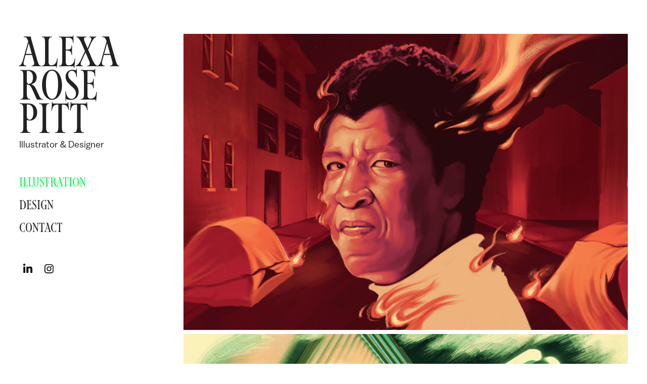

--- FILE ---
content_type: text/html; charset=utf-8
request_url: https://alexarosepitt.com/
body_size: 8173
content:
<!DOCTYPE HTML>
<html lang="en-US">
<head>
  <meta charset="UTF-8" />
  <meta name="viewport" content="width=device-width, initial-scale=1" />
      <meta name="keywords"  content="portfolio,illustration,illustrator,designer,graphic designer,illustrator in brooklyn,designers in brooklyn,artist,artists in brooklyn,alexa pitt artist,alexa pitt illustrator,alexa pitt designer,alexa pratt institute,alexa rose pitt,alexa pitt,illustrator seattle,alexa pitt seattle" />
      <meta name="description"  content="An illustrator and designer interested in stories." />
      <meta name="twitter:card"  content="summary_large_image" />
      <meta name="twitter:site"  content="@AdobePortfolio" />
      <meta  property="og:title" content="Alexa Pitt | Illustrator &amp; Designer" />
      <meta  property="og:description" content="An illustrator and designer interested in stories." />
      <meta  property="og:image" content="https://cdn.myportfolio.com/9b7e8237-de82-4142-87e7-1db65869f6bb/19074d5c-9815-4bfb-87ed-3bbc70c78b89_rwc_0x0x3513x1976x3513.jpg?h=b1513146f80b2d9663d028f6bbd91df7" />
        <link rel="icon" href="https://cdn.myportfolio.com/9b7e8237-de82-4142-87e7-1db65869f6bb/e97c3131-2396-45b8-b9da-56e1992c1ca4_carw_1x1x32.png?h=6df1a6e1969550d6397575b147748273" />
        <link rel="apple-touch-icon" href="https://cdn.myportfolio.com/9b7e8237-de82-4142-87e7-1db65869f6bb/a4548c37-b630-433b-a2c9-3bc16f936e03_carw_1x1x180.png?h=c8d483b640105bea8f29af5323288752" />
      <link rel="stylesheet" href="/dist/css/main.css" type="text/css" />
      <link rel="stylesheet" href="https://cdn.myportfolio.com/9b7e8237-de82-4142-87e7-1db65869f6bb/24c59dba0aa6a59744555a6ae7b53ac91752621042.css?h=d63332a986af790a1f5c7d8fd1a994f8" type="text/css" />
    <link rel="canonical" href="https://alexarosepitt.com/illustration-1" />
      <title>Alexa Pitt | Illustrator &amp; Designer</title>
    <script type="text/javascript" src="//use.typekit.net/ik/[base64].js?cb=35f77bfb8b50944859ea3d3804e7194e7a3173fb" async onload="
    try {
      window.Typekit.load();
    } catch (e) {
      console.warn('Typekit not loaded.');
    }
    "></script>
</head>
  <body class="transition-enabled">  <div class='page-background-video page-background-video-with-panel'>
  </div>
  <div class="js-responsive-nav">
    <div class="responsive-nav has-social">
      <div class="close-responsive-click-area js-close-responsive-nav">
        <div class="close-responsive-button"></div>
      </div>
          <nav data-hover-hint="nav">
      <div class="page-title">
        <a href="/illustration-1" class="active">Illustration</a>
      </div>
      <div class="link-title">
        <a href="https://alexapitt.myportfolio.com/" target="_blank">Design</a>
      </div>
      <div class="page-title">
        <a href="/info" >Contact</a>
      </div>
              <div class="social pf-nav-social" data-hover-hint="navSocialIcons">
                <ul>
                        <li>
                          <a href="https://www.linkedin.com/in/alexapitt/" target="_blank">
                            <svg version="1.1" id="Layer_1" xmlns="http://www.w3.org/2000/svg" xmlns:xlink="http://www.w3.org/1999/xlink" viewBox="0 0 30 24" style="enable-background:new 0 0 30 24;" xml:space="preserve" class="icon">
                            <path id="path-1_24_" d="M19.6,19v-5.8c0-1.4-0.5-2.4-1.7-2.4c-1,0-1.5,0.7-1.8,1.3C16,12.3,16,12.6,16,13v6h-3.4
                              c0,0,0.1-9.8,0-10.8H16v1.5c0,0,0,0,0,0h0v0C16.4,9,17.2,7.9,19,7.9c2.3,0,4,1.5,4,4.9V19H19.6z M8.9,6.7L8.9,6.7
                              C7.7,6.7,7,5.9,7,4.9C7,3.8,7.8,3,8.9,3s1.9,0.8,1.9,1.9C10.9,5.9,10.1,6.7,8.9,6.7z M10.6,19H7.2V8.2h3.4V19z"/>
                            </svg>
                          </a>
                        </li>
                        <li>
                          <a href="http://instagram.com/shockjolt" target="_blank">
                            <svg version="1.1" id="Layer_1" xmlns="http://www.w3.org/2000/svg" xmlns:xlink="http://www.w3.org/1999/xlink" viewBox="0 0 30 24" style="enable-background:new 0 0 30 24;" xml:space="preserve" class="icon">
                            <g>
                              <path d="M15,5.4c2.1,0,2.4,0,3.2,0c0.8,0,1.2,0.2,1.5,0.3c0.4,0.1,0.6,0.3,0.9,0.6c0.3,0.3,0.5,0.5,0.6,0.9
                                c0.1,0.3,0.2,0.7,0.3,1.5c0,0.8,0,1.1,0,3.2s0,2.4,0,3.2c0,0.8-0.2,1.2-0.3,1.5c-0.1,0.4-0.3,0.6-0.6,0.9c-0.3,0.3-0.5,0.5-0.9,0.6
                                c-0.3,0.1-0.7,0.2-1.5,0.3c-0.8,0-1.1,0-3.2,0s-2.4,0-3.2,0c-0.8,0-1.2-0.2-1.5-0.3c-0.4-0.1-0.6-0.3-0.9-0.6
                                c-0.3-0.3-0.5-0.5-0.6-0.9c-0.1-0.3-0.2-0.7-0.3-1.5c0-0.8,0-1.1,0-3.2s0-2.4,0-3.2c0-0.8,0.2-1.2,0.3-1.5c0.1-0.4,0.3-0.6,0.6-0.9
                                c0.3-0.3,0.5-0.5,0.9-0.6c0.3-0.1,0.7-0.2,1.5-0.3C12.6,5.4,12.9,5.4,15,5.4 M15,4c-2.2,0-2.4,0-3.3,0c-0.9,0-1.4,0.2-1.9,0.4
                                c-0.5,0.2-1,0.5-1.4,0.9C7.9,5.8,7.6,6.2,7.4,6.8C7.2,7.3,7.1,7.9,7,8.7C7,9.6,7,9.8,7,12s0,2.4,0,3.3c0,0.9,0.2,1.4,0.4,1.9
                                c0.2,0.5,0.5,1,0.9,1.4c0.4,0.4,0.9,0.7,1.4,0.9c0.5,0.2,1.1,0.3,1.9,0.4c0.9,0,1.1,0,3.3,0s2.4,0,3.3,0c0.9,0,1.4-0.2,1.9-0.4
                                c0.5-0.2,1-0.5,1.4-0.9c0.4-0.4,0.7-0.9,0.9-1.4c0.2-0.5,0.3-1.1,0.4-1.9c0-0.9,0-1.1,0-3.3s0-2.4,0-3.3c0-0.9-0.2-1.4-0.4-1.9
                                c-0.2-0.5-0.5-1-0.9-1.4c-0.4-0.4-0.9-0.7-1.4-0.9c-0.5-0.2-1.1-0.3-1.9-0.4C17.4,4,17.2,4,15,4L15,4L15,4z"/>
                              <path d="M15,7.9c-2.3,0-4.1,1.8-4.1,4.1s1.8,4.1,4.1,4.1s4.1-1.8,4.1-4.1S17.3,7.9,15,7.9L15,7.9z M15,14.7c-1.5,0-2.7-1.2-2.7-2.7
                                c0-1.5,1.2-2.7,2.7-2.7s2.7,1.2,2.7,2.7C17.7,13.5,16.5,14.7,15,14.7L15,14.7z"/>
                              <path d="M20.2,7.7c0,0.5-0.4,1-1,1s-1-0.4-1-1s0.4-1,1-1S20.2,7.2,20.2,7.7L20.2,7.7z"/>
                            </g>
                            </svg>
                          </a>
                        </li>
                </ul>
              </div>
          </nav>
    </div>
  </div>
  <div class="site-wrap cfix js-site-wrap">
    <div class="site-container">
      <div class="site-content e2e-site-content">
        <div class="sidebar-content">
          <header class="site-header">
              <div class="logo-wrap" data-hover-hint="logo">
                    <div class="logo e2e-site-logo-text logo-text  ">
      <a href="/illustration-1" class="preserve-whitespace">Alexa Rose Pitt</a>

</div>
<div class="logo-secondary logo-secondary-text ">
    <span class="preserve-whitespace">Illustrator &amp; Designer</span>
</div>

              </div>
  <div class="hamburger-click-area js-hamburger">
    <div class="hamburger">
      <i></i>
      <i></i>
      <i></i>
    </div>
  </div>
          </header>
              <nav data-hover-hint="nav">
      <div class="page-title">
        <a href="/illustration-1" class="active">Illustration</a>
      </div>
      <div class="link-title">
        <a href="https://alexapitt.myportfolio.com/" target="_blank">Design</a>
      </div>
      <div class="page-title">
        <a href="/info" >Contact</a>
      </div>
                  <div class="social pf-nav-social" data-hover-hint="navSocialIcons">
                    <ul>
                            <li>
                              <a href="https://www.linkedin.com/in/alexapitt/" target="_blank">
                                <svg version="1.1" id="Layer_1" xmlns="http://www.w3.org/2000/svg" xmlns:xlink="http://www.w3.org/1999/xlink" viewBox="0 0 30 24" style="enable-background:new 0 0 30 24;" xml:space="preserve" class="icon">
                                <path id="path-1_24_" d="M19.6,19v-5.8c0-1.4-0.5-2.4-1.7-2.4c-1,0-1.5,0.7-1.8,1.3C16,12.3,16,12.6,16,13v6h-3.4
                                  c0,0,0.1-9.8,0-10.8H16v1.5c0,0,0,0,0,0h0v0C16.4,9,17.2,7.9,19,7.9c2.3,0,4,1.5,4,4.9V19H19.6z M8.9,6.7L8.9,6.7
                                  C7.7,6.7,7,5.9,7,4.9C7,3.8,7.8,3,8.9,3s1.9,0.8,1.9,1.9C10.9,5.9,10.1,6.7,8.9,6.7z M10.6,19H7.2V8.2h3.4V19z"/>
                                </svg>
                              </a>
                            </li>
                            <li>
                              <a href="http://instagram.com/shockjolt" target="_blank">
                                <svg version="1.1" id="Layer_1" xmlns="http://www.w3.org/2000/svg" xmlns:xlink="http://www.w3.org/1999/xlink" viewBox="0 0 30 24" style="enable-background:new 0 0 30 24;" xml:space="preserve" class="icon">
                                <g>
                                  <path d="M15,5.4c2.1,0,2.4,0,3.2,0c0.8,0,1.2,0.2,1.5,0.3c0.4,0.1,0.6,0.3,0.9,0.6c0.3,0.3,0.5,0.5,0.6,0.9
                                    c0.1,0.3,0.2,0.7,0.3,1.5c0,0.8,0,1.1,0,3.2s0,2.4,0,3.2c0,0.8-0.2,1.2-0.3,1.5c-0.1,0.4-0.3,0.6-0.6,0.9c-0.3,0.3-0.5,0.5-0.9,0.6
                                    c-0.3,0.1-0.7,0.2-1.5,0.3c-0.8,0-1.1,0-3.2,0s-2.4,0-3.2,0c-0.8,0-1.2-0.2-1.5-0.3c-0.4-0.1-0.6-0.3-0.9-0.6
                                    c-0.3-0.3-0.5-0.5-0.6-0.9c-0.1-0.3-0.2-0.7-0.3-1.5c0-0.8,0-1.1,0-3.2s0-2.4,0-3.2c0-0.8,0.2-1.2,0.3-1.5c0.1-0.4,0.3-0.6,0.6-0.9
                                    c0.3-0.3,0.5-0.5,0.9-0.6c0.3-0.1,0.7-0.2,1.5-0.3C12.6,5.4,12.9,5.4,15,5.4 M15,4c-2.2,0-2.4,0-3.3,0c-0.9,0-1.4,0.2-1.9,0.4
                                    c-0.5,0.2-1,0.5-1.4,0.9C7.9,5.8,7.6,6.2,7.4,6.8C7.2,7.3,7.1,7.9,7,8.7C7,9.6,7,9.8,7,12s0,2.4,0,3.3c0,0.9,0.2,1.4,0.4,1.9
                                    c0.2,0.5,0.5,1,0.9,1.4c0.4,0.4,0.9,0.7,1.4,0.9c0.5,0.2,1.1,0.3,1.9,0.4c0.9,0,1.1,0,3.3,0s2.4,0,3.3,0c0.9,0,1.4-0.2,1.9-0.4
                                    c0.5-0.2,1-0.5,1.4-0.9c0.4-0.4,0.7-0.9,0.9-1.4c0.2-0.5,0.3-1.1,0.4-1.9c0-0.9,0-1.1,0-3.3s0-2.4,0-3.3c0-0.9-0.2-1.4-0.4-1.9
                                    c-0.2-0.5-0.5-1-0.9-1.4c-0.4-0.4-0.9-0.7-1.4-0.9c-0.5-0.2-1.1-0.3-1.9-0.4C17.4,4,17.2,4,15,4L15,4L15,4z"/>
                                  <path d="M15,7.9c-2.3,0-4.1,1.8-4.1,4.1s1.8,4.1,4.1,4.1s4.1-1.8,4.1-4.1S17.3,7.9,15,7.9L15,7.9z M15,14.7c-1.5,0-2.7-1.2-2.7-2.7
                                    c0-1.5,1.2-2.7,2.7-2.7s2.7,1.2,2.7,2.7C17.7,13.5,16.5,14.7,15,14.7L15,14.7z"/>
                                  <path d="M20.2,7.7c0,0.5-0.4,1-1,1s-1-0.4-1-1s0.4-1,1-1S20.2,7.2,20.2,7.7L20.2,7.7z"/>
                                </g>
                                </svg>
                              </a>
                            </li>
                    </ul>
                  </div>
              </nav>
        </div>
        <main>
  <div class="page-container" data-context="page.page.container" data-hover-hint="pageContainer">
    <section class="page standard-modules">
        <header class="page-header content" data-context="pages" data-identity="id:p607d8edd83022e2b045e1839a718da2e3cdf9f001ccc8394b5413" data-hover-hint="pageHeader" data-hover-hint-id="p607d8edd83022e2b045e1839a718da2e3cdf9f001ccc8394b5413">
        </header>
      <div class="page-content js-page-content" data-context="pages" data-identity="id:p607d8edd83022e2b045e1839a718da2e3cdf9f001ccc8394b5413">
        <div id="project-canvas" class="js-project-modules modules content">
          <div id="project-modules">
              
              
              
              
              
              
              
              <div class="project-module module media_collection project-module-media_collection" data-id="m6242961707f021dd8d3b1c450427b0f2998326ac4bab72d051b45"  style="padding-top: px;
padding-bottom: 0px;
">
  <div class="grid--main js-grid-main" data-grid-max-images="  1
">
    <div class="grid__item-container js-grid-item-container" data-flex-grow="390" style="width:390px; flex-grow:390;" data-width="1920" data-height="1280">
      <script type="text/html" class="js-lightbox-slide-content">
        <div class="grid__image-wrapper">
          <img src="https://cdn.myportfolio.com/9b7e8237-de82-4142-87e7-1db65869f6bb/0ca81a88-48eb-40da-af91-827b149fba3c_rw_1920.jpg?h=8a0bd958fef3b189592442618e33aca9" srcset="https://cdn.myportfolio.com/9b7e8237-de82-4142-87e7-1db65869f6bb/0ca81a88-48eb-40da-af91-827b149fba3c_rw_600.jpg?h=19e0d2699bec50a451f346e60e5c689d 600w,https://cdn.myportfolio.com/9b7e8237-de82-4142-87e7-1db65869f6bb/0ca81a88-48eb-40da-af91-827b149fba3c_rw_1200.jpg?h=19453ab8dd33269e09d349c391047c2b 1200w,https://cdn.myportfolio.com/9b7e8237-de82-4142-87e7-1db65869f6bb/0ca81a88-48eb-40da-af91-827b149fba3c_rw_1920.jpg?h=8a0bd958fef3b189592442618e33aca9 1920w," alt="&quot;Octavia Butler Saw Our Doom&quot; , The Stranger, AD Corianton Hale" sizes="(max-width: 1920px) 100vw, 1920px">
            <div class="grid__image-caption-lightbox">
              <h6 class="grid__caption-text">&quot;Octavia Butler Saw Our Doom&quot; , The Stranger, AD Corianton Hale</h6>
            </div>
        <div>
      </script>
      <img
        class="grid__item-image js-grid__item-image grid__item-image-lazy js-lazy"
        src="[data-uri]"
        alt="&quot;Octavia Butler Saw Our Doom&quot; , The Stranger, AD Corianton Hale"
        data-src="https://cdn.myportfolio.com/9b7e8237-de82-4142-87e7-1db65869f6bb/0ca81a88-48eb-40da-af91-827b149fba3c_rw_1920.jpg?h=8a0bd958fef3b189592442618e33aca9"
        data-srcset="https://cdn.myportfolio.com/9b7e8237-de82-4142-87e7-1db65869f6bb/0ca81a88-48eb-40da-af91-827b149fba3c_rw_600.jpg?h=19e0d2699bec50a451f346e60e5c689d 600w,https://cdn.myportfolio.com/9b7e8237-de82-4142-87e7-1db65869f6bb/0ca81a88-48eb-40da-af91-827b149fba3c_rw_1200.jpg?h=19453ab8dd33269e09d349c391047c2b 1200w,https://cdn.myportfolio.com/9b7e8237-de82-4142-87e7-1db65869f6bb/0ca81a88-48eb-40da-af91-827b149fba3c_rw_1920.jpg?h=8a0bd958fef3b189592442618e33aca9 1920w,"
      >
        <div class="grid__image-caption">
          <h6 class="grid__caption-text">&quot;Octavia Butler Saw Our Doom&quot; , The Stranger, AD Corianton Hale</h6>
        </div>
      <span class="grid__item-filler" style="padding-bottom:66.666666666667%;"></span>
    </div>
    <div class="grid__item-container js-grid-item-container" data-flex-grow="390" style="width:390px; flex-grow:390;" data-width="1920" data-height="1280">
      <script type="text/html" class="js-lightbox-slide-content">
        <div class="grid__image-wrapper">
          <img src="https://cdn.myportfolio.com/9b7e8237-de82-4142-87e7-1db65869f6bb/caffb9bc-7830-4a80-9199-861825820253_rw_1920.jpg?h=b02af83cfe6e687a85d98b78f2e94854" srcset="https://cdn.myportfolio.com/9b7e8237-de82-4142-87e7-1db65869f6bb/caffb9bc-7830-4a80-9199-861825820253_rw_600.jpg?h=1d6f3e2d7511f1c35de9fc21405de4cf 600w,https://cdn.myportfolio.com/9b7e8237-de82-4142-87e7-1db65869f6bb/caffb9bc-7830-4a80-9199-861825820253_rw_1200.jpg?h=c3ef10388ce06c32efe9f3f70f8b044d 1200w,https://cdn.myportfolio.com/9b7e8237-de82-4142-87e7-1db65869f6bb/caffb9bc-7830-4a80-9199-861825820253_rw_1920.jpg?h=b02af83cfe6e687a85d98b78f2e94854 1920w," alt="The Stranger, AD Corianton Hale" sizes="(max-width: 1920px) 100vw, 1920px">
            <div class="grid__image-caption-lightbox">
              <h6 class="grid__caption-text">The Stranger, AD Corianton Hale</h6>
            </div>
        <div>
      </script>
      <img
        class="grid__item-image js-grid__item-image grid__item-image-lazy js-lazy"
        src="[data-uri]"
        alt="The Stranger, AD Corianton Hale"
        data-src="https://cdn.myportfolio.com/9b7e8237-de82-4142-87e7-1db65869f6bb/caffb9bc-7830-4a80-9199-861825820253_rw_1920.jpg?h=b02af83cfe6e687a85d98b78f2e94854"
        data-srcset="https://cdn.myportfolio.com/9b7e8237-de82-4142-87e7-1db65869f6bb/caffb9bc-7830-4a80-9199-861825820253_rw_600.jpg?h=1d6f3e2d7511f1c35de9fc21405de4cf 600w,https://cdn.myportfolio.com/9b7e8237-de82-4142-87e7-1db65869f6bb/caffb9bc-7830-4a80-9199-861825820253_rw_1200.jpg?h=c3ef10388ce06c32efe9f3f70f8b044d 1200w,https://cdn.myportfolio.com/9b7e8237-de82-4142-87e7-1db65869f6bb/caffb9bc-7830-4a80-9199-861825820253_rw_1920.jpg?h=b02af83cfe6e687a85d98b78f2e94854 1920w,"
      >
        <div class="grid__image-caption">
          <h6 class="grid__caption-text">The Stranger, AD Corianton Hale</h6>
        </div>
      <span class="grid__item-filler" style="padding-bottom:66.666666666667%;"></span>
    </div>
    <div class="grid__item-container js-grid-item-container" data-flex-grow="462.23684210526" style="width:462.23684210526px; flex-grow:462.23684210526;" data-width="1920" data-height="1079">
      <script type="text/html" class="js-lightbox-slide-content">
        <div class="grid__image-wrapper">
          <img src="https://cdn.myportfolio.com/9b7e8237-de82-4142-87e7-1db65869f6bb/6e8f57bf-630d-4a80-96c1-87109a9d5b20_rw_1920.jpg?h=f8ea735c03eb811a011a1f0a5c89f98c" srcset="https://cdn.myportfolio.com/9b7e8237-de82-4142-87e7-1db65869f6bb/6e8f57bf-630d-4a80-96c1-87109a9d5b20_rw_600.jpg?h=48bbe986dca52395df6e2ba88bcecb49 600w,https://cdn.myportfolio.com/9b7e8237-de82-4142-87e7-1db65869f6bb/6e8f57bf-630d-4a80-96c1-87109a9d5b20_rw_1200.jpg?h=b8263ee45557a6f5a5e9f2aac41d2605 1200w,https://cdn.myportfolio.com/9b7e8237-de82-4142-87e7-1db65869f6bb/6e8f57bf-630d-4a80-96c1-87109a9d5b20_rw_1920.jpg?h=f8ea735c03eb811a011a1f0a5c89f98c 1920w,"  sizes="(max-width: 1920px) 100vw, 1920px">
        <div>
      </script>
      <img
        class="grid__item-image js-grid__item-image grid__item-image-lazy js-lazy"
        src="[data-uri]"
        
        data-src="https://cdn.myportfolio.com/9b7e8237-de82-4142-87e7-1db65869f6bb/6e8f57bf-630d-4a80-96c1-87109a9d5b20_rw_1920.jpg?h=f8ea735c03eb811a011a1f0a5c89f98c"
        data-srcset="https://cdn.myportfolio.com/9b7e8237-de82-4142-87e7-1db65869f6bb/6e8f57bf-630d-4a80-96c1-87109a9d5b20_rw_600.jpg?h=48bbe986dca52395df6e2ba88bcecb49 600w,https://cdn.myportfolio.com/9b7e8237-de82-4142-87e7-1db65869f6bb/6e8f57bf-630d-4a80-96c1-87109a9d5b20_rw_1200.jpg?h=b8263ee45557a6f5a5e9f2aac41d2605 1200w,https://cdn.myportfolio.com/9b7e8237-de82-4142-87e7-1db65869f6bb/6e8f57bf-630d-4a80-96c1-87109a9d5b20_rw_1920.jpg?h=f8ea735c03eb811a011a1f0a5c89f98c 1920w,"
      >
      <span class="grid__item-filler" style="padding-bottom:56.248220893823%;"></span>
    </div>
    <div class="grid__item-container js-grid-item-container" data-flex-grow="422.5" style="width:422.5px; flex-grow:422.5;" data-width="1300" data-height="800">
      <script type="text/html" class="js-lightbox-slide-content">
        <div class="grid__image-wrapper">
          <img src="https://cdn.myportfolio.com/9b7e8237-de82-4142-87e7-1db65869f6bb/eeeb5bf7-9cae-4fb5-b894-e0a3367e6183_rw_1920.jpg?h=d8c70d65a793f4761687cd52c8bb631c" srcset="https://cdn.myportfolio.com/9b7e8237-de82-4142-87e7-1db65869f6bb/eeeb5bf7-9cae-4fb5-b894-e0a3367e6183_rw_600.jpg?h=5373e76a9b688909d11c09b02b678ac2 600w,https://cdn.myportfolio.com/9b7e8237-de82-4142-87e7-1db65869f6bb/eeeb5bf7-9cae-4fb5-b894-e0a3367e6183_rw_1200.jpg?h=7cec32e58fdb3c84a8cf6f1ea6cb53f4 1200w,https://cdn.myportfolio.com/9b7e8237-de82-4142-87e7-1db65869f6bb/eeeb5bf7-9cae-4fb5-b894-e0a3367e6183_rw_1920.jpg?h=d8c70d65a793f4761687cd52c8bb631c 1300w," alt="&quot;How Can We Fix the King County Jail Crisis?&quot; The Stranger, AD Corianton Hale" sizes="(max-width: 1300px) 100vw, 1300px">
            <div class="grid__image-caption-lightbox">
              <h6 class="grid__caption-text">&quot;How Can We Fix the King County Jail Crisis?&quot; The Stranger, AD Corianton Hale</h6>
            </div>
        <div>
      </script>
      <img
        class="grid__item-image js-grid__item-image grid__item-image-lazy js-lazy"
        src="[data-uri]"
        alt="&quot;How Can We Fix the King County Jail Crisis?&quot; The Stranger, AD Corianton Hale"
        data-src="https://cdn.myportfolio.com/9b7e8237-de82-4142-87e7-1db65869f6bb/eeeb5bf7-9cae-4fb5-b894-e0a3367e6183_rw_1920.jpg?h=d8c70d65a793f4761687cd52c8bb631c"
        data-srcset="https://cdn.myportfolio.com/9b7e8237-de82-4142-87e7-1db65869f6bb/eeeb5bf7-9cae-4fb5-b894-e0a3367e6183_rw_600.jpg?h=5373e76a9b688909d11c09b02b678ac2 600w,https://cdn.myportfolio.com/9b7e8237-de82-4142-87e7-1db65869f6bb/eeeb5bf7-9cae-4fb5-b894-e0a3367e6183_rw_1200.jpg?h=7cec32e58fdb3c84a8cf6f1ea6cb53f4 1200w,https://cdn.myportfolio.com/9b7e8237-de82-4142-87e7-1db65869f6bb/eeeb5bf7-9cae-4fb5-b894-e0a3367e6183_rw_1920.jpg?h=d8c70d65a793f4761687cd52c8bb631c 1300w,"
      >
        <div class="grid__image-caption">
          <h6 class="grid__caption-text">&quot;How Can We Fix the King County Jail Crisis?&quot; The Stranger, AD Corianton Hale</h6>
        </div>
      <span class="grid__item-filler" style="padding-bottom:61.538461538462%;"></span>
    </div>
    <div class="grid__item-container js-grid-item-container" data-flex-grow="474.1641337386" style="width:474.1641337386px; flex-grow:474.1641337386;" data-width="1800" data-height="987">
      <script type="text/html" class="js-lightbox-slide-content">
        <div class="grid__image-wrapper">
          <img src="https://cdn.myportfolio.com/9b7e8237-de82-4142-87e7-1db65869f6bb/dcacf043-632c-4404-9f71-ad38ae76d506_rw_1920.jpg?h=5abae0cd236843fe9e8afc34c36fa515" srcset="https://cdn.myportfolio.com/9b7e8237-de82-4142-87e7-1db65869f6bb/dcacf043-632c-4404-9f71-ad38ae76d506_rw_600.jpg?h=62d864321a1653f1e7afb797bfb7f2b3 600w,https://cdn.myportfolio.com/9b7e8237-de82-4142-87e7-1db65869f6bb/dcacf043-632c-4404-9f71-ad38ae76d506_rw_1200.jpg?h=6080f7bb279977f886b2dc57c33ed285 1200w,https://cdn.myportfolio.com/9b7e8237-de82-4142-87e7-1db65869f6bb/dcacf043-632c-4404-9f71-ad38ae76d506_rw_1920.jpg?h=5abae0cd236843fe9e8afc34c36fa515 1800w,"  sizes="(max-width: 1800px) 100vw, 1800px">
        <div>
      </script>
      <img
        class="grid__item-image js-grid__item-image grid__item-image-lazy js-lazy"
        src="[data-uri]"
        
        data-src="https://cdn.myportfolio.com/9b7e8237-de82-4142-87e7-1db65869f6bb/dcacf043-632c-4404-9f71-ad38ae76d506_rw_1920.jpg?h=5abae0cd236843fe9e8afc34c36fa515"
        data-srcset="https://cdn.myportfolio.com/9b7e8237-de82-4142-87e7-1db65869f6bb/dcacf043-632c-4404-9f71-ad38ae76d506_rw_600.jpg?h=62d864321a1653f1e7afb797bfb7f2b3 600w,https://cdn.myportfolio.com/9b7e8237-de82-4142-87e7-1db65869f6bb/dcacf043-632c-4404-9f71-ad38ae76d506_rw_1200.jpg?h=6080f7bb279977f886b2dc57c33ed285 1200w,https://cdn.myportfolio.com/9b7e8237-de82-4142-87e7-1db65869f6bb/dcacf043-632c-4404-9f71-ad38ae76d506_rw_1920.jpg?h=5abae0cd236843fe9e8afc34c36fa515 1800w,"
      >
      <span class="grid__item-filler" style="padding-bottom:54.833333333333%;"></span>
    </div>
    <div class="grid__item-container js-grid-item-container" data-flex-grow="462.22222222222" style="width:462.22222222222px; flex-grow:462.22222222222;" data-width="1920" data-height="1080">
      <script type="text/html" class="js-lightbox-slide-content">
        <div class="grid__image-wrapper">
          <img src="https://cdn.myportfolio.com/9b7e8237-de82-4142-87e7-1db65869f6bb/a32d4cd6-49ec-4cb2-af19-7e8d2bfd2342_rw_1920.jpg?h=9f396bfcdf6b57bedb9b3db8928e6a02" srcset="https://cdn.myportfolio.com/9b7e8237-de82-4142-87e7-1db65869f6bb/a32d4cd6-49ec-4cb2-af19-7e8d2bfd2342_rw_600.jpg?h=7123cc62507e25166cc9f892fe4cd721 600w,https://cdn.myportfolio.com/9b7e8237-de82-4142-87e7-1db65869f6bb/a32d4cd6-49ec-4cb2-af19-7e8d2bfd2342_rw_1200.jpg?h=e1ea36437dbb76cc76d207bd41e77672 1200w,https://cdn.myportfolio.com/9b7e8237-de82-4142-87e7-1db65869f6bb/a32d4cd6-49ec-4cb2-af19-7e8d2bfd2342_rw_1920.jpg?h=9f396bfcdf6b57bedb9b3db8928e6a02 1920w,"  sizes="(max-width: 1920px) 100vw, 1920px">
        <div>
      </script>
      <img
        class="grid__item-image js-grid__item-image grid__item-image-lazy js-lazy"
        src="[data-uri]"
        
        data-src="https://cdn.myportfolio.com/9b7e8237-de82-4142-87e7-1db65869f6bb/a32d4cd6-49ec-4cb2-af19-7e8d2bfd2342_rw_1920.jpg?h=9f396bfcdf6b57bedb9b3db8928e6a02"
        data-srcset="https://cdn.myportfolio.com/9b7e8237-de82-4142-87e7-1db65869f6bb/a32d4cd6-49ec-4cb2-af19-7e8d2bfd2342_rw_600.jpg?h=7123cc62507e25166cc9f892fe4cd721 600w,https://cdn.myportfolio.com/9b7e8237-de82-4142-87e7-1db65869f6bb/a32d4cd6-49ec-4cb2-af19-7e8d2bfd2342_rw_1200.jpg?h=e1ea36437dbb76cc76d207bd41e77672 1200w,https://cdn.myportfolio.com/9b7e8237-de82-4142-87e7-1db65869f6bb/a32d4cd6-49ec-4cb2-af19-7e8d2bfd2342_rw_1920.jpg?h=9f396bfcdf6b57bedb9b3db8928e6a02 1920w,"
      >
      <span class="grid__item-filler" style="padding-bottom:56.25%;"></span>
    </div>
    <div class="grid__item-container js-grid-item-container" data-flex-grow="461.99407699901" style="width:461.99407699901px; flex-grow:461.99407699901;" data-width="1920" data-height="1080">
      <script type="text/html" class="js-lightbox-slide-content">
        <div class="grid__image-wrapper">
          <img src="https://cdn.myportfolio.com/9b7e8237-de82-4142-87e7-1db65869f6bb/41779808-e3c7-4f81-ae46-e4709a577d98_rw_1920.jpg?h=90039d64463fe18ad41cb10ce307d580" srcset="https://cdn.myportfolio.com/9b7e8237-de82-4142-87e7-1db65869f6bb/41779808-e3c7-4f81-ae46-e4709a577d98_rw_600.jpg?h=87b8e30d8ad6965e44a380a279f36b68 600w,https://cdn.myportfolio.com/9b7e8237-de82-4142-87e7-1db65869f6bb/41779808-e3c7-4f81-ae46-e4709a577d98_rw_1200.jpg?h=5fc43170ef26016d3f2b613db9a672d7 1200w,https://cdn.myportfolio.com/9b7e8237-de82-4142-87e7-1db65869f6bb/41779808-e3c7-4f81-ae46-e4709a577d98_rw_1920.jpg?h=90039d64463fe18ad41cb10ce307d580 1920w,"  sizes="(max-width: 1920px) 100vw, 1920px">
        <div>
      </script>
      <img
        class="grid__item-image js-grid__item-image grid__item-image-lazy js-lazy"
        src="[data-uri]"
        
        data-src="https://cdn.myportfolio.com/9b7e8237-de82-4142-87e7-1db65869f6bb/41779808-e3c7-4f81-ae46-e4709a577d98_rw_1920.jpg?h=90039d64463fe18ad41cb10ce307d580"
        data-srcset="https://cdn.myportfolio.com/9b7e8237-de82-4142-87e7-1db65869f6bb/41779808-e3c7-4f81-ae46-e4709a577d98_rw_600.jpg?h=87b8e30d8ad6965e44a380a279f36b68 600w,https://cdn.myportfolio.com/9b7e8237-de82-4142-87e7-1db65869f6bb/41779808-e3c7-4f81-ae46-e4709a577d98_rw_1200.jpg?h=5fc43170ef26016d3f2b613db9a672d7 1200w,https://cdn.myportfolio.com/9b7e8237-de82-4142-87e7-1db65869f6bb/41779808-e3c7-4f81-ae46-e4709a577d98_rw_1920.jpg?h=90039d64463fe18ad41cb10ce307d580 1920w,"
      >
      <span class="grid__item-filler" style="padding-bottom:56.277777777778%;"></span>
    </div>
    <div class="grid__item-container js-grid-item-container" data-flex-grow="422.5" style="width:422.5px; flex-grow:422.5;" data-width="1300" data-height="800">
      <script type="text/html" class="js-lightbox-slide-content">
        <div class="grid__image-wrapper">
          <img src="https://cdn.myportfolio.com/9b7e8237-de82-4142-87e7-1db65869f6bb/ef11104e-f584-4f83-a3cc-3e59f53978eb_rw_1920.jpg?h=872f6f4afef36ed43447813cbd87762b" srcset="https://cdn.myportfolio.com/9b7e8237-de82-4142-87e7-1db65869f6bb/ef11104e-f584-4f83-a3cc-3e59f53978eb_rw_600.jpg?h=89a9e58fc75848c0426e92c522a03fe6 600w,https://cdn.myportfolio.com/9b7e8237-de82-4142-87e7-1db65869f6bb/ef11104e-f584-4f83-a3cc-3e59f53978eb_rw_1200.jpg?h=cbc7f97156d961082328fe7268bb45a0 1200w,https://cdn.myportfolio.com/9b7e8237-de82-4142-87e7-1db65869f6bb/ef11104e-f584-4f83-a3cc-3e59f53978eb_rw_1920.jpg?h=872f6f4afef36ed43447813cbd87762b 1300w," alt="Killed piece for The Stranger, AD Corianton Hale" sizes="(max-width: 1300px) 100vw, 1300px">
            <div class="grid__image-caption-lightbox">
              <h6 class="grid__caption-text">Killed piece for The Stranger, AD Corianton Hale</h6>
            </div>
        <div>
      </script>
      <img
        class="grid__item-image js-grid__item-image grid__item-image-lazy js-lazy"
        src="[data-uri]"
        alt="Killed piece for The Stranger, AD Corianton Hale"
        data-src="https://cdn.myportfolio.com/9b7e8237-de82-4142-87e7-1db65869f6bb/ef11104e-f584-4f83-a3cc-3e59f53978eb_rw_1920.jpg?h=872f6f4afef36ed43447813cbd87762b"
        data-srcset="https://cdn.myportfolio.com/9b7e8237-de82-4142-87e7-1db65869f6bb/ef11104e-f584-4f83-a3cc-3e59f53978eb_rw_600.jpg?h=89a9e58fc75848c0426e92c522a03fe6 600w,https://cdn.myportfolio.com/9b7e8237-de82-4142-87e7-1db65869f6bb/ef11104e-f584-4f83-a3cc-3e59f53978eb_rw_1200.jpg?h=cbc7f97156d961082328fe7268bb45a0 1200w,https://cdn.myportfolio.com/9b7e8237-de82-4142-87e7-1db65869f6bb/ef11104e-f584-4f83-a3cc-3e59f53978eb_rw_1920.jpg?h=872f6f4afef36ed43447813cbd87762b 1300w,"
      >
        <div class="grid__image-caption">
          <h6 class="grid__caption-text">Killed piece for The Stranger, AD Corianton Hale</h6>
        </div>
      <span class="grid__item-filler" style="padding-bottom:61.538461538462%;"></span>
    </div>
    <div class="grid__item-container js-grid-item-container" data-flex-grow="390" style="width:390px; flex-grow:390;" data-width="1920" data-height="1280">
      <script type="text/html" class="js-lightbox-slide-content">
        <div class="grid__image-wrapper">
          <img src="https://cdn.myportfolio.com/9b7e8237-de82-4142-87e7-1db65869f6bb/1a273c7a-6019-4568-895d-2896da6d9681_rw_1920.jpg?h=e5ee13fb2a890747b73f0cb3e485d6ae" srcset="https://cdn.myportfolio.com/9b7e8237-de82-4142-87e7-1db65869f6bb/1a273c7a-6019-4568-895d-2896da6d9681_rw_600.jpg?h=3267844fe8127867d88700ff99036b13 600w,https://cdn.myportfolio.com/9b7e8237-de82-4142-87e7-1db65869f6bb/1a273c7a-6019-4568-895d-2896da6d9681_rw_1200.jpg?h=c7f7b797e01388f9fbcb554f8a63a8c7 1200w,https://cdn.myportfolio.com/9b7e8237-de82-4142-87e7-1db65869f6bb/1a273c7a-6019-4568-895d-2896da6d9681_rw_1920.jpg?h=e5ee13fb2a890747b73f0cb3e485d6ae 1920w," alt="The New Republic, AD Robert A. Di Ieso, Jr." sizes="(max-width: 1920px) 100vw, 1920px">
            <div class="grid__image-caption-lightbox">
              <h6 class="grid__caption-text">The New Republic, AD Robert A. Di Ieso, Jr.</h6>
            </div>
        <div>
      </script>
      <img
        class="grid__item-image js-grid__item-image grid__item-image-lazy js-lazy"
        src="[data-uri]"
        alt="The New Republic, AD Robert A. Di Ieso, Jr."
        data-src="https://cdn.myportfolio.com/9b7e8237-de82-4142-87e7-1db65869f6bb/1a273c7a-6019-4568-895d-2896da6d9681_rw_1920.jpg?h=e5ee13fb2a890747b73f0cb3e485d6ae"
        data-srcset="https://cdn.myportfolio.com/9b7e8237-de82-4142-87e7-1db65869f6bb/1a273c7a-6019-4568-895d-2896da6d9681_rw_600.jpg?h=3267844fe8127867d88700ff99036b13 600w,https://cdn.myportfolio.com/9b7e8237-de82-4142-87e7-1db65869f6bb/1a273c7a-6019-4568-895d-2896da6d9681_rw_1200.jpg?h=c7f7b797e01388f9fbcb554f8a63a8c7 1200w,https://cdn.myportfolio.com/9b7e8237-de82-4142-87e7-1db65869f6bb/1a273c7a-6019-4568-895d-2896da6d9681_rw_1920.jpg?h=e5ee13fb2a890747b73f0cb3e485d6ae 1920w,"
      >
        <div class="grid__image-caption">
          <h6 class="grid__caption-text">The New Republic, AD Robert A. Di Ieso, Jr.</h6>
        </div>
      <span class="grid__item-filler" style="padding-bottom:66.666666666667%;"></span>
    </div>
    <div class="js-grid-spacer"></div>
  </div>
</div>

              
              
              
              
              
              
              
              
              
              <div class="project-module module media_collection project-module-media_collection" data-id="m62429599a17df105db1f09d8fd757c9d8ca392d7bae21d244e230"  style="padding-top: px;
padding-bottom: 0px;
">
  <div class="grid--main js-grid-main" data-grid-max-images="  2
">
    <div class="grid__item-container js-grid-item-container" data-flex-grow="195.04876219055" style="width:195.04876219055px; flex-grow:195.04876219055;" data-width="1000" data-height="1333">
      <script type="text/html" class="js-lightbox-slide-content">
        <div class="grid__image-wrapper">
          <img src="https://cdn.myportfolio.com/9b7e8237-de82-4142-87e7-1db65869f6bb/fced19ff-71af-4bf5-ae90-108fb27a023b_rw_1200.jpg?h=fad7a6e3a6c9706c67ca1bfa7147e9eb" srcset="https://cdn.myportfolio.com/9b7e8237-de82-4142-87e7-1db65869f6bb/fced19ff-71af-4bf5-ae90-108fb27a023b_rw_600.jpg?h=0ed1f095f62f39aac0fd15c876bf3cab 600w,https://cdn.myportfolio.com/9b7e8237-de82-4142-87e7-1db65869f6bb/fced19ff-71af-4bf5-ae90-108fb27a023b_rw_1200.jpg?h=fad7a6e3a6c9706c67ca1bfa7147e9eb 1000w,"  sizes="(max-width: 1000px) 100vw, 1000px">
        <div>
      </script>
      <img
        class="grid__item-image js-grid__item-image grid__item-image-lazy js-lazy"
        src="[data-uri]"
        
        data-src="https://cdn.myportfolio.com/9b7e8237-de82-4142-87e7-1db65869f6bb/fced19ff-71af-4bf5-ae90-108fb27a023b_rw_1200.jpg?h=fad7a6e3a6c9706c67ca1bfa7147e9eb"
        data-srcset="https://cdn.myportfolio.com/9b7e8237-de82-4142-87e7-1db65869f6bb/fced19ff-71af-4bf5-ae90-108fb27a023b_rw_600.jpg?h=0ed1f095f62f39aac0fd15c876bf3cab 600w,https://cdn.myportfolio.com/9b7e8237-de82-4142-87e7-1db65869f6bb/fced19ff-71af-4bf5-ae90-108fb27a023b_rw_1200.jpg?h=fad7a6e3a6c9706c67ca1bfa7147e9eb 1000w,"
      >
      <span class="grid__item-filler" style="padding-bottom:133.3%;"></span>
    </div>
    <div class="grid__item-container js-grid-item-container" data-flex-grow="175.5768148565" style="width:175.5768148565px; flex-grow:175.5768148565;" data-width="1200" data-height="1777">
      <script type="text/html" class="js-lightbox-slide-content">
        <div class="grid__image-wrapper">
          <img src="https://cdn.myportfolio.com/9b7e8237-de82-4142-87e7-1db65869f6bb/228b0cc0-55e1-47f8-8da2-66b0dd7b4341_rw_1200.jpg?h=89714a98dbc31523f9af039805b7ea99" srcset="https://cdn.myportfolio.com/9b7e8237-de82-4142-87e7-1db65869f6bb/228b0cc0-55e1-47f8-8da2-66b0dd7b4341_rw_600.jpg?h=8a140e04ead80cab93e847c514395980 600w,https://cdn.myportfolio.com/9b7e8237-de82-4142-87e7-1db65869f6bb/228b0cc0-55e1-47f8-8da2-66b0dd7b4341_rw_1200.jpg?h=89714a98dbc31523f9af039805b7ea99 1200w,"  sizes="(max-width: 1200px) 100vw, 1200px">
        <div>
      </script>
      <img
        class="grid__item-image js-grid__item-image grid__item-image-lazy js-lazy"
        src="[data-uri]"
        
        data-src="https://cdn.myportfolio.com/9b7e8237-de82-4142-87e7-1db65869f6bb/228b0cc0-55e1-47f8-8da2-66b0dd7b4341_rw_1200.jpg?h=89714a98dbc31523f9af039805b7ea99"
        data-srcset="https://cdn.myportfolio.com/9b7e8237-de82-4142-87e7-1db65869f6bb/228b0cc0-55e1-47f8-8da2-66b0dd7b4341_rw_600.jpg?h=8a140e04ead80cab93e847c514395980 600w,https://cdn.myportfolio.com/9b7e8237-de82-4142-87e7-1db65869f6bb/228b0cc0-55e1-47f8-8da2-66b0dd7b4341_rw_1200.jpg?h=89714a98dbc31523f9af039805b7ea99 1200w,"
      >
      <span class="grid__item-filler" style="padding-bottom:148.08333333333%;"></span>
    </div>
    <div class="grid__item-container js-grid-item-container" data-flex-grow="195.03750721293" style="width:195.03750721293px; flex-grow:195.03750721293;" data-width="1300" data-height="1732">
      <script type="text/html" class="js-lightbox-slide-content">
        <div class="grid__image-wrapper">
          <img src="https://cdn.myportfolio.com/9b7e8237-de82-4142-87e7-1db65869f6bb/64bac276-1549-495e-8fd0-1e359d99cbdb_rw_1920.jpg?h=92a1fa986464f095bf9aa7cecf1bbf2b" srcset="https://cdn.myportfolio.com/9b7e8237-de82-4142-87e7-1db65869f6bb/64bac276-1549-495e-8fd0-1e359d99cbdb_rw_600.jpg?h=dd09ef1da4e176bb8ab890c092bb26df 600w,https://cdn.myportfolio.com/9b7e8237-de82-4142-87e7-1db65869f6bb/64bac276-1549-495e-8fd0-1e359d99cbdb_rw_1200.jpg?h=279b81f0c57b24ce2f0cbc4135773458 1200w,https://cdn.myportfolio.com/9b7e8237-de82-4142-87e7-1db65869f6bb/64bac276-1549-495e-8fd0-1e359d99cbdb_rw_1920.jpg?h=92a1fa986464f095bf9aa7cecf1bbf2b 1300w,"  sizes="(max-width: 1300px) 100vw, 1300px">
        <div>
      </script>
      <img
        class="grid__item-image js-grid__item-image grid__item-image-lazy js-lazy"
        src="[data-uri]"
        
        data-src="https://cdn.myportfolio.com/9b7e8237-de82-4142-87e7-1db65869f6bb/64bac276-1549-495e-8fd0-1e359d99cbdb_rw_1920.jpg?h=92a1fa986464f095bf9aa7cecf1bbf2b"
        data-srcset="https://cdn.myportfolio.com/9b7e8237-de82-4142-87e7-1db65869f6bb/64bac276-1549-495e-8fd0-1e359d99cbdb_rw_600.jpg?h=dd09ef1da4e176bb8ab890c092bb26df 600w,https://cdn.myportfolio.com/9b7e8237-de82-4142-87e7-1db65869f6bb/64bac276-1549-495e-8fd0-1e359d99cbdb_rw_1200.jpg?h=279b81f0c57b24ce2f0cbc4135773458 1200w,https://cdn.myportfolio.com/9b7e8237-de82-4142-87e7-1db65869f6bb/64bac276-1549-495e-8fd0-1e359d99cbdb_rw_1920.jpg?h=92a1fa986464f095bf9aa7cecf1bbf2b 1300w,"
      >
      <span class="grid__item-filler" style="padding-bottom:133.30769230769%;"></span>
    </div>
    <div class="grid__item-container js-grid-item-container" data-flex-grow="345.92274678112" style="width:345.92274678112px; flex-grow:345.92274678112;" data-width="1240" data-height="932">
      <script type="text/html" class="js-lightbox-slide-content">
        <div class="grid__image-wrapper">
          <img src="https://cdn.myportfolio.com/9b7e8237-de82-4142-87e7-1db65869f6bb/3fe192a9-4e0f-4852-af56-10ecd53b7b87_rw_1920.jpg?h=6f04bf84da8759e0897c3caaca056f01" srcset="https://cdn.myportfolio.com/9b7e8237-de82-4142-87e7-1db65869f6bb/3fe192a9-4e0f-4852-af56-10ecd53b7b87_rw_600.jpg?h=f5dfaadfd0fc4b3382775bfc10f0a1d1 600w,https://cdn.myportfolio.com/9b7e8237-de82-4142-87e7-1db65869f6bb/3fe192a9-4e0f-4852-af56-10ecd53b7b87_rw_1200.jpg?h=089acff10a23feaa1664cb8a83a8ea2f 1200w,https://cdn.myportfolio.com/9b7e8237-de82-4142-87e7-1db65869f6bb/3fe192a9-4e0f-4852-af56-10ecd53b7b87_rw_1920.jpg?h=6f04bf84da8759e0897c3caaca056f01 1240w," alt="&quot;Setting the world's deadliest animal to self-destruct&quot; Quartz, AD Alex Citrin" sizes="(max-width: 1240px) 100vw, 1240px">
            <div class="grid__image-caption-lightbox">
              <h6 class="grid__caption-text">&quot;Setting the world's deadliest animal to self-destruct&quot; Quartz, AD Alex Citrin</h6>
            </div>
        <div>
      </script>
      <img
        class="grid__item-image js-grid__item-image grid__item-image-lazy js-lazy"
        src="[data-uri]"
        alt="&quot;Setting the world's deadliest animal to self-destruct&quot; Quartz, AD Alex Citrin"
        data-src="https://cdn.myportfolio.com/9b7e8237-de82-4142-87e7-1db65869f6bb/3fe192a9-4e0f-4852-af56-10ecd53b7b87_rw_1920.jpg?h=6f04bf84da8759e0897c3caaca056f01"
        data-srcset="https://cdn.myportfolio.com/9b7e8237-de82-4142-87e7-1db65869f6bb/3fe192a9-4e0f-4852-af56-10ecd53b7b87_rw_600.jpg?h=f5dfaadfd0fc4b3382775bfc10f0a1d1 600w,https://cdn.myportfolio.com/9b7e8237-de82-4142-87e7-1db65869f6bb/3fe192a9-4e0f-4852-af56-10ecd53b7b87_rw_1200.jpg?h=089acff10a23feaa1664cb8a83a8ea2f 1200w,https://cdn.myportfolio.com/9b7e8237-de82-4142-87e7-1db65869f6bb/3fe192a9-4e0f-4852-af56-10ecd53b7b87_rw_1920.jpg?h=6f04bf84da8759e0897c3caaca056f01 1240w,"
      >
        <div class="grid__image-caption">
          <h6 class="grid__caption-text">&quot;Setting the world's deadliest animal to self-destruct&quot; Quartz, AD Alex Citrin</h6>
        </div>
      <span class="grid__item-filler" style="padding-bottom:75.161290322581%;"></span>
    </div>
    <div class="js-grid-spacer"></div>
  </div>
</div>

              
              
              
              
              
              
              
              
              
              <div class="project-module module media_collection project-module-media_collection" data-id="m61e6e76de9d69ef90bd8f4f9e92d51dfbd388b6d29b8da082907b"  style="padding-top: px;
padding-bottom: 5px;
">
  <div class="grid--main js-grid-main" data-grid-max-images="  2
">
    <div class="grid__item-container js-grid-item-container" data-flex-grow="194.90483162518" style="width:194.90483162518px; flex-grow:194.90483162518;" data-width="1920" data-height="2561">
      <script type="text/html" class="js-lightbox-slide-content">
        <div class="grid__image-wrapper">
          <img src="https://cdn.myportfolio.com/9b7e8237-de82-4142-87e7-1db65869f6bb/6c957638-f3c6-413a-86fb-b43a960f6676_rw_1920.jpg?h=c14fd9d557361d08328b314456ec8681" srcset="https://cdn.myportfolio.com/9b7e8237-de82-4142-87e7-1db65869f6bb/6c957638-f3c6-413a-86fb-b43a960f6676_rw_600.jpg?h=7b8dfd677aca3604ae9c70a893c7888d 600w,https://cdn.myportfolio.com/9b7e8237-de82-4142-87e7-1db65869f6bb/6c957638-f3c6-413a-86fb-b43a960f6676_rw_1200.jpg?h=a1b3d958427fab57fa3d3a47f4e4546a 1200w,https://cdn.myportfolio.com/9b7e8237-de82-4142-87e7-1db65869f6bb/6c957638-f3c6-413a-86fb-b43a960f6676_rw_1920.jpg?h=c14fd9d557361d08328b314456ec8681 1920w,"  sizes="(max-width: 1920px) 100vw, 1920px">
        <div>
      </script>
      <img
        class="grid__item-image js-grid__item-image grid__item-image-lazy js-lazy"
        src="[data-uri]"
        
        data-src="https://cdn.myportfolio.com/9b7e8237-de82-4142-87e7-1db65869f6bb/6c957638-f3c6-413a-86fb-b43a960f6676_rw_1920.jpg?h=c14fd9d557361d08328b314456ec8681"
        data-srcset="https://cdn.myportfolio.com/9b7e8237-de82-4142-87e7-1db65869f6bb/6c957638-f3c6-413a-86fb-b43a960f6676_rw_600.jpg?h=7b8dfd677aca3604ae9c70a893c7888d 600w,https://cdn.myportfolio.com/9b7e8237-de82-4142-87e7-1db65869f6bb/6c957638-f3c6-413a-86fb-b43a960f6676_rw_1200.jpg?h=a1b3d958427fab57fa3d3a47f4e4546a 1200w,https://cdn.myportfolio.com/9b7e8237-de82-4142-87e7-1db65869f6bb/6c957638-f3c6-413a-86fb-b43a960f6676_rw_1920.jpg?h=c14fd9d557361d08328b314456ec8681 1920w,"
      >
      <span class="grid__item-filler" style="padding-bottom:133.3984375%;"></span>
    </div>
    <div class="grid__item-container js-grid-item-container" data-flex-grow="194.90254872564" style="width:194.90254872564px; flex-grow:194.90254872564;" data-width="1000" data-height="1334">
      <script type="text/html" class="js-lightbox-slide-content">
        <div class="grid__image-wrapper">
          <img src="https://cdn.myportfolio.com/9b7e8237-de82-4142-87e7-1db65869f6bb/84fa95f8-ad0a-4776-8ac2-4048c39a16be_rw_1200.png?h=85ec756ba4ffc9e5986829c8a71416de" srcset="https://cdn.myportfolio.com/9b7e8237-de82-4142-87e7-1db65869f6bb/84fa95f8-ad0a-4776-8ac2-4048c39a16be_rw_600.png?h=95679a266cfe7dc9fe2414bc2205eda8 600w,https://cdn.myportfolio.com/9b7e8237-de82-4142-87e7-1db65869f6bb/84fa95f8-ad0a-4776-8ac2-4048c39a16be_rw_1200.png?h=85ec756ba4ffc9e5986829c8a71416de 1000w,"  sizes="(max-width: 1000px) 100vw, 1000px">
        <div>
      </script>
      <img
        class="grid__item-image js-grid__item-image grid__item-image-lazy js-lazy"
        src="[data-uri]"
        
        data-src="https://cdn.myportfolio.com/9b7e8237-de82-4142-87e7-1db65869f6bb/84fa95f8-ad0a-4776-8ac2-4048c39a16be_rw_1200.png?h=85ec756ba4ffc9e5986829c8a71416de"
        data-srcset="https://cdn.myportfolio.com/9b7e8237-de82-4142-87e7-1db65869f6bb/84fa95f8-ad0a-4776-8ac2-4048c39a16be_rw_600.png?h=95679a266cfe7dc9fe2414bc2205eda8 600w,https://cdn.myportfolio.com/9b7e8237-de82-4142-87e7-1db65869f6bb/84fa95f8-ad0a-4776-8ac2-4048c39a16be_rw_1200.png?h=85ec756ba4ffc9e5986829c8a71416de 1000w,"
      >
      <span class="grid__item-filler" style="padding-bottom:133.4%;"></span>
    </div>
    <div class="grid__item-container js-grid-item-container" data-flex-grow="333.2560483871" style="width:333.2560483871px; flex-grow:333.2560483871;" data-width="1920" data-height="1497">
      <script type="text/html" class="js-lightbox-slide-content">
        <div class="grid__image-wrapper">
          <img src="https://cdn.myportfolio.com/9b7e8237-de82-4142-87e7-1db65869f6bb/4f7a2302-0eb4-4c2b-9620-060ab08e51a2_rw_1920.jpg?h=5df5b41b316e7f3ec29a63cced271882" srcset="https://cdn.myportfolio.com/9b7e8237-de82-4142-87e7-1db65869f6bb/4f7a2302-0eb4-4c2b-9620-060ab08e51a2_rw_600.jpg?h=0f630a08257075b945c369d36ac068f6 600w,https://cdn.myportfolio.com/9b7e8237-de82-4142-87e7-1db65869f6bb/4f7a2302-0eb4-4c2b-9620-060ab08e51a2_rw_1200.jpg?h=f4d95e57334c65d89761f4f185fd951d 1200w,https://cdn.myportfolio.com/9b7e8237-de82-4142-87e7-1db65869f6bb/4f7a2302-0eb4-4c2b-9620-060ab08e51a2_rw_1920.jpg?h=5df5b41b316e7f3ec29a63cced271882 1920w,"  sizes="(max-width: 1920px) 100vw, 1920px">
        <div>
      </script>
      <img
        class="grid__item-image js-grid__item-image grid__item-image-lazy js-lazy"
        src="[data-uri]"
        
        data-src="https://cdn.myportfolio.com/9b7e8237-de82-4142-87e7-1db65869f6bb/4f7a2302-0eb4-4c2b-9620-060ab08e51a2_rw_1920.jpg?h=5df5b41b316e7f3ec29a63cced271882"
        data-srcset="https://cdn.myportfolio.com/9b7e8237-de82-4142-87e7-1db65869f6bb/4f7a2302-0eb4-4c2b-9620-060ab08e51a2_rw_600.jpg?h=0f630a08257075b945c369d36ac068f6 600w,https://cdn.myportfolio.com/9b7e8237-de82-4142-87e7-1db65869f6bb/4f7a2302-0eb4-4c2b-9620-060ab08e51a2_rw_1200.jpg?h=f4d95e57334c65d89761f4f185fd951d 1200w,https://cdn.myportfolio.com/9b7e8237-de82-4142-87e7-1db65869f6bb/4f7a2302-0eb4-4c2b-9620-060ab08e51a2_rw_1920.jpg?h=5df5b41b316e7f3ec29a63cced271882 1920w,"
      >
      <span class="grid__item-filler" style="padding-bottom:78.018088871412%;"></span>
    </div>
    <div class="grid__item-container js-grid-item-container" data-flex-grow="194.90483162518" style="width:194.90483162518px; flex-grow:194.90483162518;" data-width="1920" data-height="2561">
      <script type="text/html" class="js-lightbox-slide-content">
        <div class="grid__image-wrapper">
          <img src="https://cdn.myportfolio.com/9b7e8237-de82-4142-87e7-1db65869f6bb/65428ac3-2ccb-48fb-8b23-f8e7aae127e4_rw_1920.jpg?h=9624964c36edf57704adf54c8b5c47fa" srcset="https://cdn.myportfolio.com/9b7e8237-de82-4142-87e7-1db65869f6bb/65428ac3-2ccb-48fb-8b23-f8e7aae127e4_rw_600.jpg?h=7df66d500a41c8398b79c50dc83a95c1 600w,https://cdn.myportfolio.com/9b7e8237-de82-4142-87e7-1db65869f6bb/65428ac3-2ccb-48fb-8b23-f8e7aae127e4_rw_1200.jpg?h=8ddceeffa69b8eca2e5b02258decb62f 1200w,https://cdn.myportfolio.com/9b7e8237-de82-4142-87e7-1db65869f6bb/65428ac3-2ccb-48fb-8b23-f8e7aae127e4_rw_1920.jpg?h=9624964c36edf57704adf54c8b5c47fa 1920w,"  sizes="(max-width: 1920px) 100vw, 1920px">
        <div>
      </script>
      <img
        class="grid__item-image js-grid__item-image grid__item-image-lazy js-lazy"
        src="[data-uri]"
        
        data-src="https://cdn.myportfolio.com/9b7e8237-de82-4142-87e7-1db65869f6bb/65428ac3-2ccb-48fb-8b23-f8e7aae127e4_rw_1920.jpg?h=9624964c36edf57704adf54c8b5c47fa"
        data-srcset="https://cdn.myportfolio.com/9b7e8237-de82-4142-87e7-1db65869f6bb/65428ac3-2ccb-48fb-8b23-f8e7aae127e4_rw_600.jpg?h=7df66d500a41c8398b79c50dc83a95c1 600w,https://cdn.myportfolio.com/9b7e8237-de82-4142-87e7-1db65869f6bb/65428ac3-2ccb-48fb-8b23-f8e7aae127e4_rw_1200.jpg?h=8ddceeffa69b8eca2e5b02258decb62f 1200w,https://cdn.myportfolio.com/9b7e8237-de82-4142-87e7-1db65869f6bb/65428ac3-2ccb-48fb-8b23-f8e7aae127e4_rw_1920.jpg?h=9624964c36edf57704adf54c8b5c47fa 1920w,"
      >
      <span class="grid__item-filler" style="padding-bottom:133.3984375%;"></span>
    </div>
    <div class="js-grid-spacer"></div>
  </div>
</div>

              
              
              
              
              
              
              
              
              
              <div class="project-module module media_collection project-module-media_collection" data-id="m616ad8b440111bc87fa564ec55c094d1ae54f16cf44d58eeff799"  style="padding-top: px;
padding-bottom: 0px;
">
  <div class="grid--main js-grid-main" data-grid-max-images="
  ">
    <div class="grid__item-container js-grid-item-container" data-flex-grow="172.82127031019" style="width:172.82127031019px; flex-grow:172.82127031019;" data-width="1800" data-height="2708">
      <script type="text/html" class="js-lightbox-slide-content">
        <div class="grid__image-wrapper">
          <img src="https://cdn.myportfolio.com/9b7e8237-de82-4142-87e7-1db65869f6bb/72dceaa7-743e-41d5-bd14-0cf8c573a4a0_rw_1920.png?h=072d45f1ece6b203e247ff58cb4b92f9" srcset="https://cdn.myportfolio.com/9b7e8237-de82-4142-87e7-1db65869f6bb/72dceaa7-743e-41d5-bd14-0cf8c573a4a0_rw_600.png?h=cc4cbc194e0a8ba87bf103f379539ce0 600w,https://cdn.myportfolio.com/9b7e8237-de82-4142-87e7-1db65869f6bb/72dceaa7-743e-41d5-bd14-0cf8c573a4a0_rw_1200.png?h=39e05214ec5bc226c34368a4ca295e51 1200w,https://cdn.myportfolio.com/9b7e8237-de82-4142-87e7-1db65869f6bb/72dceaa7-743e-41d5-bd14-0cf8c573a4a0_rw_1920.png?h=072d45f1ece6b203e247ff58cb4b92f9 1800w,"  sizes="(max-width: 1800px) 100vw, 1800px">
        <div>
      </script>
      <img
        class="grid__item-image js-grid__item-image grid__item-image-lazy js-lazy"
        src="[data-uri]"
        
        data-src="https://cdn.myportfolio.com/9b7e8237-de82-4142-87e7-1db65869f6bb/72dceaa7-743e-41d5-bd14-0cf8c573a4a0_rw_1920.png?h=072d45f1ece6b203e247ff58cb4b92f9"
        data-srcset="https://cdn.myportfolio.com/9b7e8237-de82-4142-87e7-1db65869f6bb/72dceaa7-743e-41d5-bd14-0cf8c573a4a0_rw_600.png?h=cc4cbc194e0a8ba87bf103f379539ce0 600w,https://cdn.myportfolio.com/9b7e8237-de82-4142-87e7-1db65869f6bb/72dceaa7-743e-41d5-bd14-0cf8c573a4a0_rw_1200.png?h=39e05214ec5bc226c34368a4ca295e51 1200w,https://cdn.myportfolio.com/9b7e8237-de82-4142-87e7-1db65869f6bb/72dceaa7-743e-41d5-bd14-0cf8c573a4a0_rw_1920.png?h=072d45f1ece6b203e247ff58cb4b92f9 1800w,"
      >
      <span class="grid__item-filler" style="padding-bottom:150.44444444444%;"></span>
    </div>
    <div class="grid__item-container js-grid-item-container" data-flex-grow="171.65048543689" style="width:171.65048543689px; flex-grow:171.65048543689;" data-width="1920" data-height="2908">
      <script type="text/html" class="js-lightbox-slide-content">
        <div class="grid__image-wrapper">
          <img src="https://cdn.myportfolio.com/9b7e8237-de82-4142-87e7-1db65869f6bb/72258d4b-fc8e-4e4e-ae47-13e49c68fc37_rw_1920.png?h=ba2c5d7a93a96471ebdaac7dc9d5351d" srcset="https://cdn.myportfolio.com/9b7e8237-de82-4142-87e7-1db65869f6bb/72258d4b-fc8e-4e4e-ae47-13e49c68fc37_rw_600.png?h=be7d401a89de9a4c68da96a83a4e1dfd 600w,https://cdn.myportfolio.com/9b7e8237-de82-4142-87e7-1db65869f6bb/72258d4b-fc8e-4e4e-ae47-13e49c68fc37_rw_1200.png?h=c913ef7d726d22a2203383b245f338e4 1200w,https://cdn.myportfolio.com/9b7e8237-de82-4142-87e7-1db65869f6bb/72258d4b-fc8e-4e4e-ae47-13e49c68fc37_rw_1920.png?h=ba2c5d7a93a96471ebdaac7dc9d5351d 1920w,"  sizes="(max-width: 1920px) 100vw, 1920px">
        <div>
      </script>
      <img
        class="grid__item-image js-grid__item-image grid__item-image-lazy js-lazy"
        src="[data-uri]"
        
        data-src="https://cdn.myportfolio.com/9b7e8237-de82-4142-87e7-1db65869f6bb/72258d4b-fc8e-4e4e-ae47-13e49c68fc37_rw_1920.png?h=ba2c5d7a93a96471ebdaac7dc9d5351d"
        data-srcset="https://cdn.myportfolio.com/9b7e8237-de82-4142-87e7-1db65869f6bb/72258d4b-fc8e-4e4e-ae47-13e49c68fc37_rw_600.png?h=be7d401a89de9a4c68da96a83a4e1dfd 600w,https://cdn.myportfolio.com/9b7e8237-de82-4142-87e7-1db65869f6bb/72258d4b-fc8e-4e4e-ae47-13e49c68fc37_rw_1200.png?h=c913ef7d726d22a2203383b245f338e4 1200w,https://cdn.myportfolio.com/9b7e8237-de82-4142-87e7-1db65869f6bb/72258d4b-fc8e-4e4e-ae47-13e49c68fc37_rw_1920.png?h=ba2c5d7a93a96471ebdaac7dc9d5351d 1920w,"
      >
      <span class="grid__item-filler" style="padding-bottom:151.47058823529%;"></span>
    </div>
    <div class="js-grid-spacer"></div>
  </div>
</div>

              
              
              
              
              
              
              
              
              
              <div class="project-module module media_collection project-module-media_collection" data-id="m607d949e1559a01740903974f03cd2da1f95c48c1bcaa1096fd12"  style="padding-top: px;
padding-bottom: 0px;
">
  <div class="grid--main js-grid-main" data-grid-max-images="  2
">
    <div class="grid__item-container js-grid-item-container" data-flex-grow="194.9037037037" style="width:194.9037037037px; flex-grow:194.9037037037;" data-width="1012" data-height="1350">
      <script type="text/html" class="js-lightbox-slide-content">
        <div class="grid__image-wrapper">
          <img src="https://cdn.myportfolio.com/9b7e8237-de82-4142-87e7-1db65869f6bb/82f6aa67-26a7-420c-b479-2877fe8bc333_rw_1200.png?h=2a11cc8060d6329b694180659162008e" srcset="https://cdn.myportfolio.com/9b7e8237-de82-4142-87e7-1db65869f6bb/82f6aa67-26a7-420c-b479-2877fe8bc333_rw_600.png?h=4c3deb778b93f67ecd5a872af99cdb0d 600w,https://cdn.myportfolio.com/9b7e8237-de82-4142-87e7-1db65869f6bb/82f6aa67-26a7-420c-b479-2877fe8bc333_rw_1200.png?h=2a11cc8060d6329b694180659162008e 1012w,"  sizes="(max-width: 1012px) 100vw, 1012px">
        <div>
      </script>
      <img
        class="grid__item-image js-grid__item-image grid__item-image-lazy js-lazy"
        src="[data-uri]"
        
        data-src="https://cdn.myportfolio.com/9b7e8237-de82-4142-87e7-1db65869f6bb/82f6aa67-26a7-420c-b479-2877fe8bc333_rw_1200.png?h=2a11cc8060d6329b694180659162008e"
        data-srcset="https://cdn.myportfolio.com/9b7e8237-de82-4142-87e7-1db65869f6bb/82f6aa67-26a7-420c-b479-2877fe8bc333_rw_600.png?h=4c3deb778b93f67ecd5a872af99cdb0d 600w,https://cdn.myportfolio.com/9b7e8237-de82-4142-87e7-1db65869f6bb/82f6aa67-26a7-420c-b479-2877fe8bc333_rw_1200.png?h=2a11cc8060d6329b694180659162008e 1012w,"
      >
      <span class="grid__item-filler" style="padding-bottom:133.39920948617%;"></span>
    </div>
    <div class="grid__item-container js-grid-item-container" data-flex-grow="173.42" style="width:173.42px; flex-grow:173.42;" data-width="667" data-height="1000">
      <script type="text/html" class="js-lightbox-slide-content">
        <div class="grid__image-wrapper">
          <img src="https://cdn.myportfolio.com/9b7e8237-de82-4142-87e7-1db65869f6bb/f47f0382-f684-4812-959b-2b789d421774_rw_1200.png?h=4cbdd1bf53a2d8100e096a093c4e3700" srcset="https://cdn.myportfolio.com/9b7e8237-de82-4142-87e7-1db65869f6bb/f47f0382-f684-4812-959b-2b789d421774_rw_600.png?h=00823053cd34df7ef9588199e21cb7ae 600w,https://cdn.myportfolio.com/9b7e8237-de82-4142-87e7-1db65869f6bb/f47f0382-f684-4812-959b-2b789d421774_rw_1200.png?h=4cbdd1bf53a2d8100e096a093c4e3700 667w,"  sizes="(max-width: 667px) 100vw, 667px">
        <div>
      </script>
      <img
        class="grid__item-image js-grid__item-image grid__item-image-lazy js-lazy"
        src="[data-uri]"
        
        data-src="https://cdn.myportfolio.com/9b7e8237-de82-4142-87e7-1db65869f6bb/f47f0382-f684-4812-959b-2b789d421774_rw_1200.png?h=4cbdd1bf53a2d8100e096a093c4e3700"
        data-srcset="https://cdn.myportfolio.com/9b7e8237-de82-4142-87e7-1db65869f6bb/f47f0382-f684-4812-959b-2b789d421774_rw_600.png?h=00823053cd34df7ef9588199e21cb7ae 600w,https://cdn.myportfolio.com/9b7e8237-de82-4142-87e7-1db65869f6bb/f47f0382-f684-4812-959b-2b789d421774_rw_1200.png?h=4cbdd1bf53a2d8100e096a093c4e3700 667w,"
      >
      <span class="grid__item-filler" style="padding-bottom:149.92503748126%;"></span>
    </div>
    <div class="grid__item-container js-grid-item-container" data-flex-grow="520" style="width:520px; flex-grow:520;" data-width="1800" data-height="900">
      <script type="text/html" class="js-lightbox-slide-content">
        <div class="grid__image-wrapper">
          <img src="https://cdn.myportfolio.com/9b7e8237-de82-4142-87e7-1db65869f6bb/93cace60-e0d6-41b0-99a1-b849ffd040eb_rw_1920.png?h=7510b7d46107a37b7379cbd70705f935" srcset="https://cdn.myportfolio.com/9b7e8237-de82-4142-87e7-1db65869f6bb/93cace60-e0d6-41b0-99a1-b849ffd040eb_rw_600.png?h=06717a8ae4d0f3f7f305362dfcefa117 600w,https://cdn.myportfolio.com/9b7e8237-de82-4142-87e7-1db65869f6bb/93cace60-e0d6-41b0-99a1-b849ffd040eb_rw_1200.png?h=ea02ec39b0294842a27eff202b5c642f 1200w,https://cdn.myportfolio.com/9b7e8237-de82-4142-87e7-1db65869f6bb/93cace60-e0d6-41b0-99a1-b849ffd040eb_rw_1920.png?h=7510b7d46107a37b7379cbd70705f935 1800w,"  sizes="(max-width: 1800px) 100vw, 1800px">
        <div>
      </script>
      <img
        class="grid__item-image js-grid__item-image grid__item-image-lazy js-lazy"
        src="[data-uri]"
        
        data-src="https://cdn.myportfolio.com/9b7e8237-de82-4142-87e7-1db65869f6bb/93cace60-e0d6-41b0-99a1-b849ffd040eb_rw_1920.png?h=7510b7d46107a37b7379cbd70705f935"
        data-srcset="https://cdn.myportfolio.com/9b7e8237-de82-4142-87e7-1db65869f6bb/93cace60-e0d6-41b0-99a1-b849ffd040eb_rw_600.png?h=06717a8ae4d0f3f7f305362dfcefa117 600w,https://cdn.myportfolio.com/9b7e8237-de82-4142-87e7-1db65869f6bb/93cace60-e0d6-41b0-99a1-b849ffd040eb_rw_1200.png?h=ea02ec39b0294842a27eff202b5c642f 1200w,https://cdn.myportfolio.com/9b7e8237-de82-4142-87e7-1db65869f6bb/93cace60-e0d6-41b0-99a1-b849ffd040eb_rw_1920.png?h=7510b7d46107a37b7379cbd70705f935 1800w,"
      >
      <span class="grid__item-filler" style="padding-bottom:50%;"></span>
    </div>
    <div class="js-grid-spacer"></div>
  </div>
</div>

              
              
          </div>
        </div>
      </div>
    </section>
        <section class="back-to-top" data-hover-hint="backToTop">
          <a href="#"><span class="arrow">&uarr;</span><span class="preserve-whitespace">Back to Top</span></a>
        </section>
        <a class="back-to-top-fixed js-back-to-top back-to-top-fixed-with-panel" data-hover-hint="backToTop" data-hover-hint-placement="top-start" href="#">
          <svg version="1.1" id="Layer_1" xmlns="http://www.w3.org/2000/svg" xmlns:xlink="http://www.w3.org/1999/xlink" x="0px" y="0px"
           viewBox="0 0 26 26" style="enable-background:new 0 0 26 26;" xml:space="preserve" class="icon icon-back-to-top">
          <g>
            <path d="M13.8,1.3L21.6,9c0.1,0.1,0.1,0.3,0.2,0.4c0.1,0.1,0.1,0.3,0.1,0.4s0,0.3-0.1,0.4c-0.1,0.1-0.1,0.3-0.3,0.4
              c-0.1,0.1-0.2,0.2-0.4,0.3c-0.2,0.1-0.3,0.1-0.4,0.1c-0.1,0-0.3,0-0.4-0.1c-0.2-0.1-0.3-0.2-0.4-0.3L14.2,5l0,19.1
              c0,0.2-0.1,0.3-0.1,0.5c0,0.1-0.1,0.3-0.3,0.4c-0.1,0.1-0.2,0.2-0.4,0.3c-0.1,0.1-0.3,0.1-0.5,0.1c-0.1,0-0.3,0-0.4-0.1
              c-0.1-0.1-0.3-0.1-0.4-0.3c-0.1-0.1-0.2-0.2-0.3-0.4c-0.1-0.1-0.1-0.3-0.1-0.5l0-19.1l-5.7,5.7C6,10.8,5.8,10.9,5.7,11
              c-0.1,0.1-0.3,0.1-0.4,0.1c-0.2,0-0.3,0-0.4-0.1c-0.1-0.1-0.3-0.2-0.4-0.3c-0.1-0.1-0.1-0.2-0.2-0.4C4.1,10.2,4,10.1,4.1,9.9
              c0-0.1,0-0.3,0.1-0.4c0-0.1,0.1-0.3,0.3-0.4l7.7-7.8c0.1,0,0.2-0.1,0.2-0.1c0,0,0.1-0.1,0.2-0.1c0.1,0,0.2,0,0.2-0.1
              c0.1,0,0.1,0,0.2,0c0,0,0.1,0,0.2,0c0.1,0,0.2,0,0.2,0.1c0.1,0,0.1,0.1,0.2,0.1C13.7,1.2,13.8,1.2,13.8,1.3z"/>
          </g>
          </svg>
        </a>
  </div>
              <footer class="site-footer" data-hover-hint="footer">
                <div class="footer-text">
                  
                </div>
              </footer>
        </main>
      </div>
    </div>
  </div>
</body>
<script type="text/javascript">
  // fix for Safari's back/forward cache
  window.onpageshow = function(e) {
    if (e.persisted) { window.location.reload(); }
  };
</script>
  <script type="text/javascript">var __config__ = {"page_id":"p607d8edd83022e2b045e1839a718da2e3cdf9f001ccc8394b5413","theme":{"name":"jackie"},"pageTransition":true,"linkTransition":true,"disableDownload":false,"localizedValidationMessages":{"required":"This field is required","Email":"This field must be a valid email address"},"lightbox":{"enabled":true,"color":{"opacity":0.94,"hex":"#fff"}},"cookie_banner":{"enabled":false}};</script>
  <script type="text/javascript" src="/site/translations?cb=35f77bfb8b50944859ea3d3804e7194e7a3173fb"></script>
  <script type="text/javascript" src="/dist/js/main.js?cb=35f77bfb8b50944859ea3d3804e7194e7a3173fb"></script>
</html>
